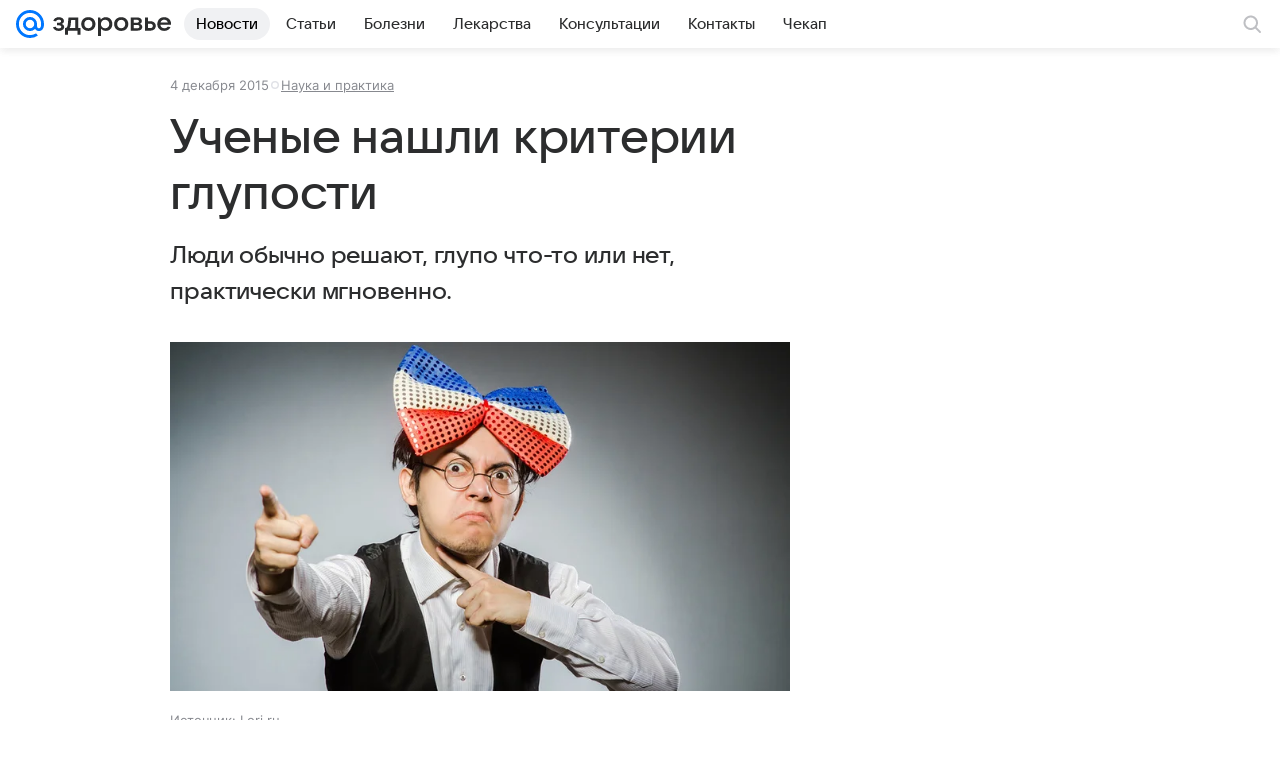

--- FILE ---
content_type: text/plain; charset=utf-8
request_url: https://media-stat.mail.ru/metrics/1.0/
body_size: 661
content:
eyJhbGciOiJkaXIiLCJjdHkiOiJKV1QiLCJlbmMiOiJBMjU2R0NNIiwidHlwIjoiSldUIn0..tdpjOhDtIrfStW47.[base64].aInNZXQGF8B66TMxaD8DxA